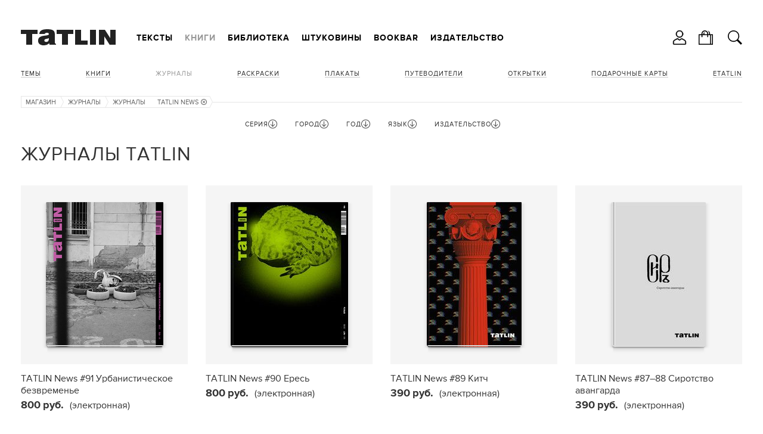

--- FILE ---
content_type: text/html; charset=utf-8
request_url: https://tatlin.ru/shop/journal/seriya/tatlin_news
body_size: 7968
content:
<!DOCTYPE html SYSTEM "about:legacy-compat">
<html xmlns="http://www.w3.org/1999/xhtml" xmlns:xlink="http://www.w3.org/1999/xlink" class="noTouch" e-theme-uri="/themes/tatlin"><head><meta http-equiv="Content-Type" content="text/html; charset=utf-8">
<meta charset="utf-8" /><meta name="viewport" content="width=device-width, user-scalable=no, initial-scale=1" /><link rel="shortcut icon" href="/favicon.ico" type="image/png" /><title>Журналы TATLIN</title><meta name="yandex-verification" content="cf35d2067fb1eb41" /><script async="async" type="text/javascript" src="/images/i.svg.js?version=15579116468"></script><script async="async" type="text/javascript" src="/Site.js?version=15579116468"></script><script async="async" type="text/javascript" src="/js/page.js?version=15579116468"></script><style>
					body {
						visibility: hidden;
					}
					@media screen and (max-width: 939px) {
						.menuRow {
							display: none;
						}
					}
				</style><link rel="apple-touch-icon" href="/images/logo48.png" type="image/png" sizes="48x48" /><link rel="apple-touch-icon" href="/images/logo64.png" type="image/png" sizes="64x64" /><link rel="apple-touch-icon" href="/images/logo128.png" type="image/png" sizes="128x128" /><link rel="apple-touch-icon" href="/images/logo256.png" type="image/png" sizes="256x256" /><link rel="apple-touch-icon" href="/images/logo512.png" type="image/png" sizes="512x512" /><link rel="icon" href="/images/logo48.png" type="image/png" sizes="48x48" /><link rel="icon" href="/images/logo64.png" type="image/png" sizes="64x64" /><link rel="icon" href="/images/logo128.png" type="image/png" sizes="128x128" /><link rel="icon" href="/images/logo256.png" type="image/png" sizes="256x256" /><link rel="icon" href="/images/logo512.png" type="image/png" sizes="512x512" /><link rel="shortcut icon" href="/favicon.ico" type="image/png" /><link rel="manifest" href="/t.webmanifest" /><script>
if ('serviceWorker' in navigator) {
	navigator.serviceWorker.register('/sw.js')
		.then(function(registration) {
//registration.update();
//			console.log('Service worker зарегистрирован:', registration);
		})
		.catch(function(error) {
			console.log('Ошибка при регистрации service worker-а:', error);
		});
}
//			if (!self.sliderScroll) {
			function sliderScroll($e) {
				const i = Math.round($e.scrollLeft / $e.offsetWidth);
				$e.parentNode.querySelectorAll('.photosScroll-points-item').forEach(($e, idx) => {
					$e.classList.toggle('current', i === idx);
				});
			}
			function itemPhotosNext($e, $scroll, k) {
				if (k > 0) {
					$scroll.scrollLeft = $scroll.scrollLeft + $scroll.parentNode.offsetWidth;
				} else if (k < 0) {
					$scroll.scrollLeft = $scroll.scrollLeft - $scroll.parentNode.offsetWidth;
				}
				$scroll.parentNode.classList.toggle("begin", $scroll.scrollLeft === 0);
				$scroll.parentNode.classList.toggle("end", $scroll.scrollLeft + $scroll.parentNode.offsetWidth === $scroll.scrollWidth);
			}
//			}
			function showInnerPhotos($e, parentId, id) {
				$e.parentNode.querySelectorAll('.photosScroll-scroll-i').forEach(i => i.classList.remove('select'));
				$e.classList.add('select');
				document.querySelectorAll('.innerPhotos-parent' + parentId).forEach(i => i.style.display = 'none');
				document.querySelector('#innerPhotos' + id).style.display = '';
			}
			function showInnerText($e, parentId, id) {
				$e.parentNode.querySelectorAll('.photosScroll-scroll-i').forEach(i => i.classList.remove('select'));
				$e.classList.add('select');
				document.querySelectorAll('.innerText-parent' + parentId).forEach(i => i.style.display = 'none');
				document.querySelector('#innerText' + id).style.display = '';
			}
				</script></head><body class="page"><div class="body"><header><div class="width"><div class="headerFirst"><a class="logo" href="/"><svg><use xlink:href="#logo.svg"></use></svg></a><div class="menuRow"><nav class="mainMenu"><ul class="toMove" data1-to-move="#toArticlesMenu"><li id="toArticlesMenu-articles"><a href="/articles">Тексты</a></li><li id="toArticlesMenu-shop"><a class="current" href="/shop">Книги</a></li><li id="toArticlesMenu-lib"><a href="/lib">Библиотека</a></li><li id="toArticlesMenu-shtukoviny"><a href="/shtukoviny">Штуковины</a></li><li id="toArticlesMenu-"><a href="/shop/bookbar">Bookbar</a></li><li id="toArticlesMenu-about"><a href="/about">Издательство</a></li></ul></nav><div class="burgerMenu" onclick="this.classList.toggle('show', !this.classList.contains('show')); return false;"><a><svg><use xlink:href="#burger.svg"></use></svg></a><div class="burgerMenuPopup" onclick="arguments[0].cancelBubble = true;"><div class="burgerMenu-close" onclick="this.parentNode.parentNode.classList.toggle('show', !this.parentNode.parentNode.classList.contains('show')); return false;"><svg><use xlink:href="#close2.svg"></use></svg></div><nav><ul><li><a onclick="this.parentNode.classList.toggle('show', !this.parentNode.classList.contains('show')); return false;" href="/articles">Тексты</a><ul><li><a href="/articles">Все тексты</a></li><li><a href="/articles/arxitektura">Архитектура</a></li><li><a href="/articles/iskustvo">Искусство</a></li><li><a href="/articles/dizajn"> Дизайн</a></li><li><a href="/articles/sobytiya">События</a></li><li><a href="/articles/lyudi">Люди</a></li></ul></li><li class="show"><a onclick="this.parentNode.classList.toggle('show', !this.parentNode.classList.contains('show')); return false;" href="/shop">Книги</a><ul><li><a href="/shop">Все книги</a></li><li><a onclick="this.parentNode.classList.toggle('show', !this.parentNode.classList.contains('show')); return false;" href="/shop/books">Темы</a><ul><li><a href="/shop/books">Все Темы</a></li><li><a href="/shop/arxitektura">Архитектура</a></li><li><a href="/shop/dizajn_interera">Интерьер</a></li><li><a href="/shop/promyshlennyj_dizajn">Дизайн</a></li><li><a href="/shop/iskusstvo">Искусство</a></li><li><a href="/shop/fotografiya">Фотография </a></li><li><a href="/shop/gradostroitelstvo">Градостроительство</a></li><li><a href="/shop/stroitelstvo">Строительство</a></li><li><a href="/shop/gradostroitelstvo">Урбанистика</a></li></ul></li><li><a href="/shop/knigi">Книги</a></li><li class="show"><a onclick="this.parentNode.classList.toggle('show', !this.parentNode.classList.contains('show')); return false;" class="current">Журналы</a><ul><li><a href="/shop/journal">Все Журналы</a></li><li><a href="/shop/tatlin_news">TATLIN News</a></li><li><a href="/shop/tatlin_mono">TATLIN Mono</a></li><li><a href="/shop/tatlin_plan">TATLIN Plan</a></li><li><a href="/shop/tatlin_zine">TATLIN Zine</a></li></ul></li><li><a href="/shop/raskraski">Раскраски</a></li><li><a href="/shop/plakaty">Плакаты</a></li><li><a href="/shop/putevoditeli">Путеводители</a></li><li><a href="/shop/otkritki">Открытки</a></li><li><a href="/shop/podarochnye_karty">Подарочные карты</a></li><li><a href="/shop/etatlin">eTATLIN</a></li></ul></li><li><a onclick="this.parentNode.classList.toggle('show', !this.parentNode.classList.contains('show')); return false;" href="/lib">Библиотека</a><ul><li><a href="/lib">Все книги</a></li><li><a onclick="this.parentNode.classList.toggle('show', !this.parentNode.classList.contains('show')); return false;" href="/lib/temy">Темы</a><ul><li><a href="/lib/temy">Все Темы</a></li><li><a href="/lib/arxitektura">Архитектура</a></li><li><a href="/lib/intrerer">Интерьер</a></li><li><a href="/lib/stroitelstvo">Строительство</a></li><li><a href="/lib/iskusstvo">Искусство</a></li><li><a href="/lib/fotografiya">Фотография </a></li><li><a href="/lib/urbanistika">Урбанистика</a></li></ul></li><li><a href="/lib/knigi">Книги</a></li><li><a href="/lib/zhurnaly">Журналы</a></li><li><a href="/lib/broshyury">Брошюры</a></li><li><a href="/lib/gazety">Газеты </a></li><li><a href="/lib/katalogi">Каталоги</a></li></ul></li><li><a onclick="this.parentNode.classList.toggle('show', !this.parentNode.classList.contains('show')); return false;" href="/shtukoviny">Штуковины</a><ul><li><a href="/shtukoviny">
									Все Штуковины</a></li><li><a onclick="this.parentNode.classList.toggle('show', !this.parentNode.classList.contains('show')); return false;" href="/shtukoviny/shtukoviny">Штуковины</a><ul><li><a href="/shtukoviny/shtukoviny">Все Штуковины</a></li><li><a href="/shtukoviny/magnity">Магниты</a></li><li><a href="/shtukoviny/karandashi">Карандаши</a></li><li><a href="/shtukoviny/bloknoty">Блокноты</a></li><li><a href="/shtukoviny/zakladki_knizhnye">Закладки</a></li><li><a href="/shtukoviny/otkrytki">Открытки</a></li><li><a href="/shtukoviny/lekala">Лекала</a></li><li><a href="/shtukoviny/zerkala">Зеркала</a></li><li><a href="/shtukoviny/sumki">Сумки</a></li><li><a href="/shtukoviny/statuetki">Статуэтки</a></li><li><a href="/shtukoviny/konstruktor">Конструктор</a></li><li><a href="/shtukoviny/raznoe">Разное</a></li></ul></li></ul></li><li><a href="/shop/bookbar">Bookbar</a></li><li><a onclick="this.parentNode.classList.toggle('show', !this.parentNode.classList.contains('show')); return false;" href="/about">Издательство</a><ul><li id="toArticlesMenu-about"><a href="/about">Издательство</a></li><li id="toArticlesMenu-contacts"><a href="/contacts">Контакты</a></li><li id="toArticlesMenu-howtobuy"><a href="/howtobuy">Магазины</a></li><li id="toArticlesMenu-delivery"><a href="/delivery">Доставка</a></li><li id="toArticlesMenu-opt"><a href="/opt">Оптовикам</a></li><li id="toArticlesMenu-bankovskie_rekvizity"><a href="/bankovskie_rekvizity">Реквизиты</a></li><li id="toArticlesMenu-politika_obrabotki_personalnyx_dannyx"><a href="/politika_obrabotki_personalnyx_dannyx">Политика</a></li><li id="toArticlesMenu-reg"><a href="/reg">Регистрация</a></li></ul></li></ul></nav></div></div></div></div><ul class="hButtons"><li class="icon"><a title="Кабинет" onclick="!window.Site || Site.showModal('/forms/auth.xml', true, this); return false;"><svg><use xlink:href="#user.svg"></use></svg></a></li><li class="icon"><a href="/order"><svg><use xlink:href="#bag.svg"></use></svg><span class="count orderAmount"></span></a></li><li class="icon"><a class="searchButton" onclick="!window.Site || Site.showModal('/forms/search.xml', true, this, undefined, () =&gt; {setTimeout(`document.querySelector('#modal-searchInput').focus();`, 100);}); return false;"><svg><use xlink:href="#search.svg"></use></svg></a></li></ul></div></header><div class="width"><div class="header"><nav class="articlesMenu"><ul class="toMove" data1-to-move="#toArticlesMenu-shop"><li><a onclick="this.parentNode.classList.toggle('show', !this.parentNode.classList.contains('show')); return false;" href="/shop/books">Темы</a><ul><li><a href="/shop/arxitektura">Архитектура</a></li><li><a href="/shop/dizajn_interera">Интерьер</a></li><li><a href="/shop/promyshlennyj_dizajn">Дизайн</a></li><li><a href="/shop/iskusstvo">Искусство</a></li><li><a href="/shop/fotografiya">Фотография </a></li><li><a href="/shop/gradostroitelstvo">Градостроительство</a></li><li><a href="/shop/stroitelstvo">Строительство</a></li><li><a href="/shop/gradostroitelstvo">Урбанистика</a></li></ul></li><li><a href="/shop/knigi">Книги</a></li><li class="show"><a onclick="this.parentNode.classList.toggle('show', !this.parentNode.classList.contains('show')); return false;" class="current">Журналы</a><ul><li><a href="/shop/tatlin_news">TATLIN News</a></li><li><a href="/shop/tatlin_mono">TATLIN Mono</a></li><li><a href="/shop/tatlin_plan">TATLIN Plan</a></li><li><a href="/shop/tatlin_zine">TATLIN Zine</a></li></ul></li><li><a href="/shop/raskraski">Раскраски</a></li><li><a href="/shop/plakaty">Плакаты</a></li><li><a href="/shop/putevoditeli">Путеводители</a></li><li><a href="/shop/otkritki">Открытки</a></li><li><a href="/shop/podarochnye_karty">Подарочные карты</a></li><li><a href="/shop/etatlin">eTATLIN</a></li></ul></nav></div><main><nav class="path"><ul><li><a href="/shop">Магазин</a><svg><use xlink:href="#path.svg"></use></svg></li><li><a>Журналы</a><svg><use xlink:href="#path.svg"></use></svg></li><li><a href="/shop/journal">Журналы</a><svg><use xlink:href="#path-arrow.svg"></use></svg></li><li title="Серия"><a href="/shop/journal">TATLIN News<svg class="remove"><use xlink:href="#exit.svg"></use></svg></a><svg><use xlink:href="#path.svg"></use></svg></li></ul></nav><div class="filter_row"><form id="filterForm" action="/shop/journal" class="filter" onsubmit="!window.Site || Site.filterSubmit(); return false;"><div id="filter2" class="fieldset show"><div class="filterParamsTitle filterParamsTitleHidable" onclick="this.parentNode.className = this.parentNode.className == 'fieldset hide' ? 'fieldset show' : 'fieldset hide'; return false;"><span>Серия</span><svg class="up"><use xlink:href="#up.svg"></use></svg><svg class="down"><use xlink:href="#down.svg"></use></svg></div><ul class="w14 list filterParamsCnt"><li><div class="check" e-id="filter_param2_all" e-onchange="!window.Site || Site.checkParam(this, 2);" style="display: none;"></div><a href="/shop/journal" onclick="!window.Site || Site.checkParam(this, 2, 'all'); return false;">Все</a></li><li e-value="tatlin_mono" class=""><div class="check" e-id="filter_param2_1696" e-name="seriya" e-onchange="!window.Site || Site.checkParam(this, 2);" style="display: none;"></div><a href="/shop/journal/seriya/tatlin_mono" onclick="!window.Site || Site.checkParam(this, 2, 1696); return false;">TATLIN Mono</a></li><li e-value="tatlin_news" class="checked"><div class="check" e-id="filter_param2_1254" e-name="seriya" e-onchange="!window.Site || Site.checkParam(this, 2);" style="display: none;">1</div><a href="/shop/journal/seriya/tatlin_news" onclick="!window.Site || Site.checkParam(this, 2, 1254); return false;">TATLIN News</a></li><li e-value="1720" class=""><div class="check" e-id="filter_param2_1720" e-name="seriya" e-onchange="!window.Site || Site.checkParam(this, 2);" style="display: none;"></div><a href="/shop/journal/seriya/1720" onclick="!window.Site || Site.checkParam(this, 2, 1720); return false;">TATLIN Plan</a></li><li e-value="3085" class=""><div class="check" e-id="filter_param2_3085" e-name="seriya" e-onchange="!window.Site || Site.checkParam(this, 2);" style="display: none;"></div><a href="/shop/journal/seriya/3085" onclick="!window.Site || Site.checkParam(this, 2, 3085); return false;">Эрмитаж</a></li></ul></div><div id="filter12" class="fieldset hide"><div class="filterParamsTitle filterParamsTitleHidable" onclick="this.parentNode.className = this.parentNode.className == 'fieldset hide' ? 'fieldset show' : 'fieldset hide'; return false;"><span>Город</span><svg class="up"><use xlink:href="#up.svg"></use></svg><svg class="down"><use xlink:href="#down.svg"></use></svg></div><ul class="w14 list filterParamsCnt"><li class="checked"><div class="check" e-id="filter_param12_all" e-onchange="!window.Site || Site.checkParam(this, 12);" style="display: none;">1</div><a href="/shop/journal" onclick="!window.Site || Site.checkParam(this, 12, 'all'); return false;">Любой</a></li><li e-value="astana" class=" disabled"><div class="check" e-id="filter_param12_509" e-name="gorod" e-onchange="!window.Site || Site.checkParam(this, 12);" style="display: none;" e-disabled=""></div><a href="/shop/journal/gorod/astana" onclick="!window.Site || Site.checkParam(this, 12, 509); return false;">Астана</a></li><li e-value="berlin" class=" disabled"><div class="check" e-id="filter_param12_506" e-name="gorod" e-onchange="!window.Site || Site.checkParam(this, 12);" style="display: none;" e-disabled=""></div><a href="/shop/journal/gorod/berlin" onclick="!window.Site || Site.checkParam(this, 12, 506); return false;">Берлин</a></li><li e-value="ekaterinburg" class=" disabled"><div class="check" e-id="filter_param12_445" e-name="gorod" e-onchange="!window.Site || Site.checkParam(this, 12);" style="display: none;" e-disabled=""></div><a href="/shop/journal/gorod/ekaterinburg" onclick="!window.Site || Site.checkParam(this, 12, 445); return false;">Екатеринбург</a></li><li e-value="irkutsk" class=" disabled"><div class="check" e-id="filter_param12_477" e-name="gorod" e-onchange="!window.Site || Site.checkParam(this, 12);" style="display: none;" e-disabled=""></div><a href="/shop/journal/gorod/irkutsk" onclick="!window.Site || Site.checkParam(this, 12, 477); return false;">Иркутск</a></li><li e-value="kazan" class=" disabled"><div class="check" e-id="filter_param12_508" e-name="gorod" e-onchange="!window.Site || Site.checkParam(this, 12);" style="display: none;" e-disabled=""></div><a href="/shop/journal/gorod/kazan" onclick="!window.Site || Site.checkParam(this, 12, 508); return false;">Казань</a></li><li e-value="2973" class=" disabled"><div class="check" e-id="filter_param12_2973" e-name="gorod" e-onchange="!window.Site || Site.checkParam(this, 12);" style="display: none;" e-disabled=""></div><a href="/shop/journal/gorod/2973" onclick="!window.Site || Site.checkParam(this, 12, 2973); return false;">Копенгаген</a></li><li e-value="3500" class=" disabled"><div class="check" e-id="filter_param12_3500" e-name="gorod" e-onchange="!window.Site || Site.checkParam(this, 12);" style="display: none;" e-disabled=""></div><a href="/shop/journal/gorod/3500" onclick="!window.Site || Site.checkParam(this, 12, 3500); return false;">Красноярск</a></li><li e-value="moskva" class=""><div class="check" e-id="filter_param12_448" e-name="gorod" e-onchange="!window.Site || Site.checkParam(this, 12);" style="display: none;"></div><a href="/shop/journal/gorod/moskva" onclick="!window.Site || Site.checkParam(this, 12, 448); return false;">Москва</a></li><li e-value="nizhnij_novgorod" class=" disabled"><div class="check" e-id="filter_param12_511" e-name="gorod" e-onchange="!window.Site || Site.checkParam(this, 12);" style="display: none;" e-disabled=""></div><a href="/shop/journal/gorod/nizhnij_novgorod" onclick="!window.Site || Site.checkParam(this, 12, 511); return false;">Нижний Новгород</a></li><li e-value="2972" class=" disabled"><div class="check" e-id="filter_param12_2972" e-name="gorod" e-onchange="!window.Site || Site.checkParam(this, 12);" style="display: none;" e-disabled=""></div><a href="/shop/journal/gorod/2972" onclick="!window.Site || Site.checkParam(this, 12, 2972); return false;">Пекин</a></li><li e-value="1138" class=" disabled"><div class="check" e-id="filter_param12_1138" e-name="gorod" e-onchange="!window.Site || Site.checkParam(this, 12);" style="display: none;" e-disabled=""></div><a href="/shop/journal/gorod/1138" onclick="!window.Site || Site.checkParam(this, 12, 1138); return false;">Ростов-на-Дону</a></li><li e-value="samara" class=" disabled"><div class="check" e-id="filter_param12_446" e-name="gorod" e-onchange="!window.Site || Site.checkParam(this, 12);" style="display: none;" e-disabled=""></div><a href="/shop/journal/gorod/samara" onclick="!window.Site || Site.checkParam(this, 12, 446); return false;">Самара</a></li><li e-value="San_Peterburg" class=" disabled"><div class="check" e-id="filter_param12_457" e-name="gorod" e-onchange="!window.Site || Site.checkParam(this, 12);" style="display: none;" e-disabled=""></div><a href="/shop/journal/gorod/San_Peterburg" onclick="!window.Site || Site.checkParam(this, 12, 457); return false;">Санкт-Петербург</a></li><li e-value="seul" class=" disabled"><div class="check" e-id="filter_param12_510" e-name="gorod" e-onchange="!window.Site || Site.checkParam(this, 12);" style="display: none;" e-disabled=""></div><a href="/shop/journal/gorod/seul" onclick="!window.Site || Site.checkParam(this, 12, 510); return false;">Сеул</a></li><li e-value="1146" class=" disabled"><div class="check" e-id="filter_param12_1146" e-name="gorod" e-onchange="!window.Site || Site.checkParam(this, 12);" style="display: none;" e-disabled=""></div><a href="/shop/journal/gorod/1146" onclick="!window.Site || Site.checkParam(this, 12, 1146); return false;">Симферополь</a></li><li e-value="2975" class=" disabled"><div class="check" e-id="filter_param12_2975" e-name="gorod" e-onchange="!window.Site || Site.checkParam(this, 12);" style="display: none;" e-disabled=""></div><a href="/shop/journal/gorod/2975" onclick="!window.Site || Site.checkParam(this, 12, 2975); return false;">Сочи</a></li><li e-value="1969" class=" disabled"><div class="check" e-id="filter_param12_1969" e-name="gorod" e-onchange="!window.Site || Site.checkParam(this, 12);" style="display: none;" e-disabled=""></div><a href="/shop/journal/gorod/1969" onclick="!window.Site || Site.checkParam(this, 12, 1969); return false;">Штутгарт</a></li><li e-value="2974" class=" disabled"><div class="check" e-id="filter_param12_2974" e-name="gorod" e-onchange="!window.Site || Site.checkParam(this, 12);" style="display: none;" e-disabled=""></div><a href="/shop/journal/gorod/2974" onclick="!window.Site || Site.checkParam(this, 12, 2974); return false;">Шэньчжень</a></li></ul></div><div id="filter7" class="fieldset hide"><div class="filterParamsTitle filterParamsTitleHidable" onclick="this.parentNode.className = this.parentNode.className == 'fieldset hide' ? 'fieldset show' : 'fieldset hide'; return false;"><span>Год</span><svg class="up"><use xlink:href="#up.svg"></use></svg><svg class="down"><use xlink:href="#down.svg"></use></svg></div><ul class="w14 list filterParamsCnt"><li class="checked"><div class="check" e-id="filter_param7_all" e-onchange="!window.Site || Site.checkParam(this, 7);" style="display: none;">1</div><a href="/shop/journal" onclick="!window.Site || Site.checkParam(this, 7, 'all'); return false;">Любой</a></li><li e-value="1012" class=" disabled"><div class="check" e-id="filter_param7_1012" e-name="god_izdaniya" e-onchange="!window.Site || Site.checkParam(this, 7);" style="display: none;" e-disabled=""></div><a href="/shop/journal/god_izdaniya/1012" onclick="!window.Site || Site.checkParam(this, 7, 1012); return false;">2005</a></li><li e-value="472" class=" disabled"><div class="check" e-id="filter_param7_472" e-name="god_izdaniya" e-onchange="!window.Site || Site.checkParam(this, 7);" style="display: none;" e-disabled=""></div><a href="/shop/journal/god_izdaniya/472" onclick="!window.Site || Site.checkParam(this, 7, 472); return false;">2006</a></li><li e-value="502" class=" disabled"><div class="check" e-id="filter_param7_502" e-name="god_izdaniya" e-onchange="!window.Site || Site.checkParam(this, 7);" style="display: none;" e-disabled=""></div><a href="/shop/journal/god_izdaniya/502" onclick="!window.Site || Site.checkParam(this, 7, 502); return false;">2007</a></li><li e-value="492" class=" disabled"><div class="check" e-id="filter_param7_492" e-name="god_izdaniya" e-onchange="!window.Site || Site.checkParam(this, 7);" style="display: none;" e-disabled=""></div><a href="/shop/journal/god_izdaniya/492" onclick="!window.Site || Site.checkParam(this, 7, 492); return false;">2008</a></li><li e-value="490" class=" disabled"><div class="check" e-id="filter_param7_490" e-name="god_izdaniya" e-onchange="!window.Site || Site.checkParam(this, 7);" style="display: none;" e-disabled=""></div><a href="/shop/journal/god_izdaniya/490" onclick="!window.Site || Site.checkParam(this, 7, 490); return false;">2009</a></li><li e-value="487" class=" disabled"><div class="check" e-id="filter_param7_487" e-name="god_izdaniya" e-onchange="!window.Site || Site.checkParam(this, 7);" style="display: none;" e-disabled=""></div><a href="/shop/journal/god_izdaniya/487" onclick="!window.Site || Site.checkParam(this, 7, 487); return false;">2010</a></li><li e-value="486" class=" disabled"><div class="check" e-id="filter_param7_486" e-name="god_izdaniya" e-onchange="!window.Site || Site.checkParam(this, 7);" style="display: none;" e-disabled=""></div><a href="/shop/journal/god_izdaniya/486" onclick="!window.Site || Site.checkParam(this, 7, 486); return false;">2011</a></li><li e-value="485" class=" disabled"><div class="check" e-id="filter_param7_485" e-name="god_izdaniya" e-onchange="!window.Site || Site.checkParam(this, 7);" style="display: none;" e-disabled=""></div><a href="/shop/journal/god_izdaniya/485" onclick="!window.Site || Site.checkParam(this, 7, 485); return false;">2012</a></li><li e-value="493" class=" disabled"><div class="check" e-id="filter_param7_493" e-name="god_izdaniya" e-onchange="!window.Site || Site.checkParam(this, 7);" style="display: none;" e-disabled=""></div><a href="/shop/journal/god_izdaniya/493" onclick="!window.Site || Site.checkParam(this, 7, 493); return false;">2013</a></li><li e-value="8" class=" disabled"><div class="check" e-id="filter_param7_8" e-name="god_izdaniya" e-onchange="!window.Site || Site.checkParam(this, 7);" style="display: none;" e-disabled=""></div><a href="/shop/journal/god_izdaniya/8" onclick="!window.Site || Site.checkParam(this, 7, 8); return false;">2014</a></li><li e-value="494" class=" disabled"><div class="check" e-id="filter_param7_494" e-name="god_izdaniya" e-onchange="!window.Site || Site.checkParam(this, 7);" style="display: none;" e-disabled=""></div><a href="/shop/journal/god_izdaniya/494" onclick="!window.Site || Site.checkParam(this, 7, 494); return false;">2015</a></li><li e-value="453" class=""><div class="check" e-id="filter_param7_453" e-name="god_izdaniya" e-onchange="!window.Site || Site.checkParam(this, 7);" style="display: none;"></div><a href="/shop/journal/god_izdaniya/453" onclick="!window.Site || Site.checkParam(this, 7, 453); return false;">2016</a></li><li e-value="593" class=" disabled"><div class="check" e-id="filter_param7_593" e-name="god_izdaniya" e-onchange="!window.Site || Site.checkParam(this, 7);" style="display: none;" e-disabled=""></div><a href="/shop/journal/god_izdaniya/593" onclick="!window.Site || Site.checkParam(this, 7, 593); return false;">2017</a></li><li e-value="733" class=""><div class="check" e-id="filter_param7_733" e-name="god_izdaniya" e-onchange="!window.Site || Site.checkParam(this, 7);" style="display: none;"></div><a href="/shop/journal/god_izdaniya/733" onclick="!window.Site || Site.checkParam(this, 7, 733); return false;">2018</a></li><li e-value="2019" class=" disabled"><div class="check" e-id="filter_param7_1579" e-name="god_izdaniya" e-onchange="!window.Site || Site.checkParam(this, 7);" style="display: none;" e-disabled=""></div><a href="/shop/journal/god_izdaniya/2019" onclick="!window.Site || Site.checkParam(this, 7, 1579); return false;">2019</a></li><li e-value="1882" class=" disabled"><div class="check" e-id="filter_param7_1882" e-name="god_izdaniya" e-onchange="!window.Site || Site.checkParam(this, 7);" style="display: none;" e-disabled=""></div><a href="/shop/journal/god_izdaniya/1882" onclick="!window.Site || Site.checkParam(this, 7, 1882); return false;">2020</a></li><li e-value="2267" class=" disabled"><div class="check" e-id="filter_param7_2267" e-name="god_izdaniya" e-onchange="!window.Site || Site.checkParam(this, 7);" style="display: none;" e-disabled=""></div><a href="/shop/journal/god_izdaniya/2267" onclick="!window.Site || Site.checkParam(this, 7, 2267); return false;">2021</a></li><li e-value="2947" class=" disabled"><div class="check" e-id="filter_param7_2947" e-name="god_izdaniya" e-onchange="!window.Site || Site.checkParam(this, 7);" style="display: none;" e-disabled=""></div><a href="/shop/journal/god_izdaniya/2947" onclick="!window.Site || Site.checkParam(this, 7, 2947); return false;">2022</a></li><li e-value="3532" class=" disabled"><div class="check" e-id="filter_param7_3532" e-name="god_izdaniya" e-onchange="!window.Site || Site.checkParam(this, 7);" style="display: none;" e-disabled=""></div><a href="/shop/journal/god_izdaniya/3532" onclick="!window.Site || Site.checkParam(this, 7, 3532); return false;">2022-2023</a></li><li e-value="3561" class=" disabled"><div class="check" e-id="filter_param7_3561" e-name="god_izdaniya" e-onchange="!window.Site || Site.checkParam(this, 7);" style="display: none;" e-disabled=""></div><a href="/shop/journal/god_izdaniya/3561" onclick="!window.Site || Site.checkParam(this, 7, 3561); return false;">2023</a></li><li e-value="4025" class=" disabled"><div class="check" e-id="filter_param7_4025" e-name="god_izdaniya" e-onchange="!window.Site || Site.checkParam(this, 7);" style="display: none;" e-disabled=""></div><a href="/shop/journal/god_izdaniya/4025" onclick="!window.Site || Site.checkParam(this, 7, 4025); return false;">2024</a></li><li e-value="4334" class=" disabled"><div class="check" e-id="filter_param7_4334" e-name="god_izdaniya" e-onchange="!window.Site || Site.checkParam(this, 7);" style="display: none;" e-disabled=""></div><a href="/shop/journal/god_izdaniya/4334" onclick="!window.Site || Site.checkParam(this, 7, 4334); return false;">2025</a></li></ul></div><div id="filter3" class="fieldset hide"><div class="filterParamsTitle filterParamsTitleHidable" onclick="this.parentNode.className = this.parentNode.className == 'fieldset hide' ? 'fieldset show' : 'fieldset hide'; return false;"><span>Язык</span><svg class="up"><use xlink:href="#up.svg"></use></svg><svg class="down"><use xlink:href="#down.svg"></use></svg></div><ul class="w14 list filterParamsCnt"><li class="checked"><div class="check" e-id="filter_param3_all" e-onchange="!window.Site || Site.checkParam(this, 3);" style="display: none;">1</div><a href="/shop/journal" onclick="!window.Site || Site.checkParam(this, 3, 'all'); return false;">Любой</a></li><li e-value="russkij" class=""><div class="check" e-id="filter_param3_329" e-name="yazyk" e-onchange="!window.Site || Site.checkParam(this, 3);" style="display: none;"></div><a href="/shop/journal/yazyk/russkij" onclick="!window.Site || Site.checkParam(this, 3, 329); return false;">русский</a></li><li e-value="russkij|anglijskij" class=" disabled"><div class="check" e-id="filter_param3_314" e-name="yazyk" e-onchange="!window.Site || Site.checkParam(this, 3);" style="display: none;" e-disabled=""></div><a href="/shop/journal/yazyk/russkij|anglijskij" onclick="!window.Site || Site.checkParam(this, 3, 314); return false;">русский/английский</a></li></ul></div><div id="filter1" class="fieldset hide"><div class="filterParamsTitle filterParamsTitleHidable" onclick="this.parentNode.className = this.parentNode.className == 'fieldset hide' ? 'fieldset show' : 'fieldset hide'; return false;"><span>Издательство</span><svg class="up"><use xlink:href="#up.svg"></use></svg><svg class="down"><use xlink:href="#down.svg"></use></svg></div><ul class="w14 list filterParamsCnt"><li class="checked"><div class="check" e-id="filter_param1_all" e-onchange="!window.Site || Site.checkParam(this, 1);" style="display: none;">1</div><a href="/shop/journal" onclick="!window.Site || Site.checkParam(this, 1, 'all'); return false;">Любой</a></li><li e-value="tatlin" class=""><div class="check" e-id="filter_param1_1581" e-name="izdatelstvo" e-onchange="!window.Site || Site.checkParam(this, 1);" style="display: none;"></div><a href="/shop/journal/izdatelstvo/tatlin" onclick="!window.Site || Site.checkParam(this, 1, 1581); return false;">TATLIN</a></li><li e-value="4452" class=" disabled"><div class="check" e-id="filter_param1_4452" e-name="izdatelstvo" e-onchange="!window.Site || Site.checkParam(this, 1);" style="display: none;" e-disabled=""></div><a href="/shop/journal/izdatelstvo/4452" onclick="!window.Site || Site.checkParam(this, 1, 4452); return false;">Брусника</a></li><li e-value="4444" class=" disabled"><div class="check" e-id="filter_param1_4444" e-name="izdatelstvo" e-onchange="!window.Site || Site.checkParam(this, 1);" style="display: none;" e-disabled=""></div><a href="/shop/journal/izdatelstvo/4444" onclick="!window.Site || Site.checkParam(this, 1, 4444); return false;">Дмитриенко Д.И.</a></li><li e-value="4159" class=" disabled"><div class="check" e-id="filter_param1_4159" e-name="izdatelstvo" e-onchange="!window.Site || Site.checkParam(this, 1);" style="display: none;" e-disabled=""></div><a href="/shop/journal/izdatelstvo/4159" onclick="!window.Site || Site.checkParam(this, 1, 4159); return false;">ЗЛ ПРИНТ</a></li><li e-value="4080" class=" disabled"><div class="check" e-id="filter_param1_4080" e-name="izdatelstvo" e-onchange="!window.Site || Site.checkParam(this, 1);" style="display: none;" e-disabled=""></div><a href="/shop/journal/izdatelstvo/4080" onclick="!window.Site || Site.checkParam(this, 1, 4080); return false;">ЛОКУС</a></li><li e-value="4009" class=" disabled"><div class="check" e-id="filter_param1_4009" e-name="izdatelstvo" e-onchange="!window.Site || Site.checkParam(this, 1);" style="display: none;" e-disabled=""></div><a href="/shop/journal/izdatelstvo/4009" onclick="!window.Site || Site.checkParam(this, 1, 4009); return false;">Мастерская «Прохрам»</a></li><li e-value="3186" class=" disabled"><div class="check" e-id="filter_param1_3186" e-name="izdatelstvo" e-onchange="!window.Site || Site.checkParam(this, 1);" style="display: none;" e-disabled=""></div><a href="/shop/journal/izdatelstvo/3186" onclick="!window.Site || Site.checkParam(this, 1, 3186); return false;">Проект России</a></li><li e-value="3218" class=" disabled"><div class="check" e-id="filter_param1_3218" e-name="izdatelstvo" e-onchange="!window.Site || Site.checkParam(this, 1);" style="display: none;" e-disabled=""></div><a href="/shop/journal/izdatelstvo/3218" onclick="!window.Site || Site.checkParam(this, 1, 3218); return false;">Проект Россия </a></li><li e-value="3039" class=" disabled"><div class="check" e-id="filter_param1_3039" e-name="izdatelstvo" e-onchange="!window.Site || Site.checkParam(this, 1);" style="display: none;" e-disabled=""></div><a href="/shop/journal/izdatelstvo/3039" onclick="!window.Site || Site.checkParam(this, 1, 3039); return false;">Фонд “Эрмитаж XXI век”</a></li></ul></div><button id="filterFlyButton" onclick="!window.Site || Site.filterSubmit(); return false;" style="display: none;"><span class="title">Показать <span class="count">0</span></span></button></form></div><div class="headline" title="Журналы"><h1 class="title">Журналы TATLIN</h1></div><div id="toRightWrap"></div><div class="cnt"><nav class="articles items" id="p1"><ul><li><a href="/shop/tatlin_news_91"><span class="imageWrap imageWrapTableStyle"><span class="bookLabel"><img class="bookLabelBack" src="/MyWeb-Image/table/item_photos/field/file/content-field/content/equality-field/id/equality/6473/max-width/222/max-height/240/no-crop/1/1/obl_news_.png" /><img class="bookLabelTop" src="/MyWeb-Image/table/item_photos/field/file/content-field/content/equality-field/id/equality/6473/max-width/222/max-height/240/no-crop/1/1/obl_news_.png" /><span class="bookLabelStrok bookLabelStrokNW"></span><span class="bookLabelStrok bookLabelStrokNE"></span><span class="bookLabelStrok bookLabelStrokSE"></span><span class="bookLabelStrok bookLabelStrokSW"></span></span><span class="quickView"><span class="quickView-li cart"><span class="quickView-li-a" onclick="!window.Site || Site.bag.add(1981, true, this, false); !window.yaAddToBag || yaAddToBag('1981', 'TATLIN News #91 Урбанистическое безвременье '); return false;"><svg><use xlink:href="#bag.svg"></use></svg><span class="title">Купить</span></span></span><span class="quickView-li eye"><span class="quickView-li-a" onclick="return !window.Site || !!Site.showModal('/Site-Items/tatlin_news_91', false, this); return false;"><svg><use xlink:href="#eye.svg"></use></svg><span class="title">Быстрый просмотр</span></span></span></span></span><span class="title">TATLIN News #91 Урбанистическое безвременье </span><span class="price">800</span><span class="items-i-formatTitle">(электронная)</span></a></li><li><a href="/shop/tatlin_news_90_eres"><span class="imageWrap imageWrapTableStyle"><span class="bookLabel"><img class="bookLabelBack" src="/MyWeb-Image/table/item_photos/field/file/content-field/content/equality-field/id/equality/4543/max-width/222/max-height/240/no-crop/1/1/_0.jpg" /><img class="bookLabelTop" src="/MyWeb-Image/table/item_photos/field/file/content-field/content/equality-field/id/equality/4543/max-width/222/max-height/240/no-crop/1/1/_0.jpg" /><span class="bookLabelStrok bookLabelStrokNW"></span><span class="bookLabelStrok bookLabelStrokNE"></span><span class="bookLabelStrok bookLabelStrokSE"></span><span class="bookLabelStrok bookLabelStrokSW"></span></span><span class="quickView"><span class="quickView-li cart"><span class="quickView-li-a" onclick="!window.Site || Site.bag.add(2616, true, this, false); !window.yaAddToBag || yaAddToBag('2616', 'TATLIN News #90 Ересь'); return false;"><svg><use xlink:href="#bag.svg"></use></svg><span class="title">Купить</span></span></span><span class="quickView-li eye"><span class="quickView-li-a" onclick="return !window.Site || !!Site.showModal('/Site-Items/tatlin_news_90_eres', false, this); return false;"><svg><use xlink:href="#eye.svg"></use></svg><span class="title">Быстрый просмотр</span></span></span></span></span><span class="title">TATLIN News #90 Ересь</span><span class="price">800</span><span class="items-i-formatTitle">(электронная)</span></a></li><li><a href="/shop/tatlin_news_89_kitch"><span class="imageWrap imageWrapTableStyle"><span class="bookLabel"><img class="bookLabelBack" src="/MyWeb-Image/table/item_photos/field/file/content-field/content/equality-field/id/equality/3007/max-width/222/max-height/240/no-crop/1/1/nobl.jpg" /><img class="bookLabelTop" src="/MyWeb-Image/table/item_photos/field/file/content-field/content/equality-field/id/equality/3007/max-width/222/max-height/240/no-crop/1/1/nobl.jpg" /><span class="bookLabelStrok bookLabelStrokNW"></span><span class="bookLabelStrok bookLabelStrokNE"></span><span class="bookLabelStrok bookLabelStrokSE"></span><span class="bookLabelStrok bookLabelStrokSW"></span></span><span class="quickView"><span class="quickView-li cart"><span class="quickView-li-a" onclick="!window.Site || Site.bag.add(286, true, this, false); !window.yaAddToBag || yaAddToBag('286', 'TATLIN News #89 Китч'); return false;"><svg><use xlink:href="#bag.svg"></use></svg><span class="title">Купить</span></span></span><span class="quickView-li eye"><span class="quickView-li-a" onclick="return !window.Site || !!Site.showModal('/Site-Items/tatlin_news_89_kitch', false, this); return false;"><svg><use xlink:href="#eye.svg"></use></svg><span class="title">Быстрый просмотр</span></span></span></span></span><span class="title">TATLIN News #89 Китч</span><span class="price">390</span><span class="items-i-formatTitle">(электронная)</span></a></li><li><a href="/shop/tatlin_news_87-88_cirotstvo_avangarda"><span class="imageWrap imageWrapTableStyle"><span class="bookLabel"><img class="bookLabelBack" src="/MyWeb-Image/table/item_photos/field/file/content-field/content/equality-field/id/equality/2239/max-width/222/max-height/240/no-crop/1/1/tatlin_news_086-087_2016.jpg" /><img class="bookLabelTop" src="/MyWeb-Image/table/item_photos/field/file/content-field/content/equality-field/id/equality/2239/max-width/222/max-height/240/no-crop/1/1/tatlin_news_086-087_2016.jpg" /><span class="bookLabelStrok bookLabelStrokNW"></span><span class="bookLabelStrok bookLabelStrokNE"></span><span class="bookLabelStrok bookLabelStrokSE"></span><span class="bookLabelStrok bookLabelStrokSW"></span></span><span class="quickView"><span class="quickView-li cart"><span class="quickView-li-a" onclick="!window.Site || Site.bag.add(272, true, this, false); !window.yaAddToBag || yaAddToBag('272', 'TATLIN News #87–88 Cиротство авангарда'); return false;"><svg><use xlink:href="#bag.svg"></use></svg><span class="title">Купить</span></span></span><span class="quickView-li eye"><span class="quickView-li-a" onclick="return !window.Site || !!Site.showModal('/Site-Items/tatlin_news_87-88_cirotstvo_avangarda', false, this); return false;"><svg><use xlink:href="#eye.svg"></use></svg><span class="title">Быстрый просмотр</span></span></span></span></span><span class="title">TATLIN News #87–88 Cиротство авангарда</span><span class="price">390</span><span class="items-i-formatTitle">(электронная)</span></a></li></ul></nav></div></main></div></div><footer><div class="row"><div class="width"><nav class="cnt footerMenu"><ul><li class="left w14"><ul class="footerMenuItem"><li id="toArticlesMenu-about"><a href="/about">Издательство</a></li><li id="toArticlesMenu-contacts"><a href="/contacts">Контакты</a></li><li id="toArticlesMenu-howtobuy"><a href="/howtobuy">Магазины</a></li><li id="toArticlesMenu-delivery"><a href="/delivery">Доставка</a></li><li id="toArticlesMenu-opt"><a href="/opt">Оптовикам</a></li><li id="toArticlesMenu-politika_obrabotki_personalnyx_dannyx"><a href="/politika_obrabotki_personalnyx_dannyx">Политика</a></li><li id="toArticlesMenu-reg"><a href="/reg">Регистрация</a></li></ul></li><li class="left w14"><ul class="footerMenuItem"><li><a href="/shop">Каталог</a></li><li><a href="/journals/news">Tatlin News</a></li><li><a href="/journals/mono">Tatlin Mono</a></li><li><a href="/journals/plan">Tatlin Plan</a></li><li><a href="/journals/zine">Tatlin Zine</a></li><li><a href="/shop/books">Книги</a></li><li id="toArticlesMenu-shtukoviny"><a href="/shtukoviny">Штуковины</a></li><li id="toArticlesMenu-lib"><a href="/lib">Библиотека</a></li></ul></li><li class="left w14"><ul class="footerMenuItem"><li><a href="/articles/all">Темы</a></li><li><a href="/articles/arxitektura">Архитектура</a></li><li><a href="/articles/iskustvo">Искусство</a></li><li><a href="/articles/dizajn"> Дизайн</a></li><li><a href="/articles/sobytiya">События</a></li><li><a href="/articles/lyudi">Люди</a></li></ul></li><li class="right w14 rightColumn"><ul class="list social"><li><a class="vk" href="https://vk.com/tatlin_publishers" target="_blank"><span class="imageWrap"><svg><use xlink:href="#vk.svg"></use></svg></span></a></li><li><a class="yar" href="https://music.yandex.ru/users/tatlin.radio/playlists" target="_blank"><span class="imageWrap"><svg><use xlink:href="#yar.svg"></use></svg><svg class="hover"><use xlink:href="#yar-hover.svg"></use></svg></span></a></li><li><a class="tg" href="https://t.me/tatlin_publishers" target="_blank"><span class="imageWrap"><svg><use xlink:href="#tg.svg"></use></svg></span></a></li></ul><ul class="contacts"><li><b>TATLIN Москва</b><br />+7 (495) 604-41-27<br /><a class="email" href="mailto:PR отдел: pr@tatlin.ru">PR отдел: pr@tatlin.ru</a></li><li><b>TATLIN Екатеринбург</b><br />+7 (343) 378-33-01<br /><a class="email" href="mailto:PR отдел: pr@tatlin.ru">PR отдел: pr@tatlin.ru</a></li></ul></li></ul></nav></div></div><div class="copy"><div class="width"><div class="copy-cnt"><div class="copy-title">© TATLIN, 1999–2026</div><ul class="list minimalThesises"><li><svg><use xlink:href="#ask.svg"></use></svg><div class="minimalThesisesItemCnt"><a class="dashed" href="/contacts" onclick="!window.Site || Site.showModal('/Site-Feedback-Modal', false, this); return false;">Задать вопрос</a></div></li></ul><div class="redlabs"><span class="text">Сделано в </span><a href="http://redlabs.pw">Redlabs</a></div></div></div></div></footer><div id="svgWrap" style="display: none;"></div><script language="javascript">
					window.DOMIsReady = true;

					var fOnTouch = function() {
						document.documentElement.classList.remove('noTouch');
						document.removeEventListener('touchstart', fOnTouch);
					}

					document.addEventListener('touchstart', fOnTouch);

					var insertSvg = function() {
						if (window['/images/i.svg']) {
							document.getElementById('svgWrap').innerHTML = window['/images/i.svg'];
						} else {
							setTimeout(insertSvg, 100);
						}
					}

					insertSvg();

					var adaptiveElements = function() {
						if (940 > document.body.offsetWidth) {
							arr = document.body.querySelectorAll('.toMove');

							if (arr[0] && arr[0].isMove) {
								return;
							}

							for (i = 0; i < arr.length; i++) {
								arr[i].isMove = true;
								arr[i]._parentNode = arr[i].parentNode;
								const $ii = document.body.querySelector(arr[i].dataset.toMove);
								if ($ii) {
									$ii.appendChild(arr[i]);
								}
							}
						} else {
							arr = document.body.querySelectorAll('.toMove');

							if (arr[0] && !arr[0].isMove) {
								return;
							}

							for (i = 0; i < arr.length; i++) {
								arr[i].isMove = false;

								arr[i]._parentNode.appendChild(arr[i]);
							}
						}
					}
//					window.addEventListener('load', () => {
						adaptiveElements();
//					});
					window.addEventListener('resize', adaptiveElements);
				</script><div style="display: none;"><link type="text/css" rel="stylesheet" href="/style.css?version=15579116468" /><link type="text/css" rel="stylesheet" href="/style/fonts.css?version=15579116468" /><link href="https://fonts.googleapis.com/css?family=Noto+Serif:400,400italic,700italic,700&amp;subset=latin,cyrillic" rel="stylesheet" type="text/css" /></div><div style="position: absolute; left: -1000px; top: -1000px;"><script type="text/javascript"> (function (d, w, c) { (w[c] = w[c] || []).push(function() { try { w.yaCounter9442429 = new Ya.Metrika({ id:9442429, clickmap:true, trackLinks:true, accurateTrackBounce:true, webvisor:true, ecommerce:"dataLayer" }); } catch(e) { } }); var n = d.getElementsByTagName("script")[0], s = d.createElement("script"), f = function () { n.parentNode.insertBefore(s, n); }; s.type = "text/javascript"; s.async = true; s.src = "https://mc.yandex.ru/metrika/watch.js"; if (w.opera == "[object Opera]") { d.addEventListener("DOMContentLoaded", f, false); } else { f(); } })(document, window, "yandex_metrika_callbacks");


window.dataLayer = window.dataLayer || [];
function yaAddToBag(id, title) {
	if (!(id instanceof Array)) {
		id = [id];
	}
	for (var i in id) {
		var yaProduct = {};
		yaProduct.id = id[i];
		yaProduct.name = title;
//		yaProduct.quantity = 1;
		dataLayer.push({
			"ecommerce": {
				"add": {
					"products": [yaProduct]
				}
			}
		});
	}
}
function yaRemToBag(id, title) {
	if (!(id instanceof Array)) {
		id = [id];
	}
	for (var i in id) {
		var yaProduct = {};
		yaProduct.id = id[i];
		yaProduct.name = title;
		dataLayer.push({
			"ecommerce": {
				"remove": {
					"products": [yaProduct]
				}
			}
		});
	}
}

	</script><noscript><div><img src="https://mc.yandex.ru/watch/9442429" style="position:absolute; left:-9999px;" alt="" /></div></noscript><script>
  (function(i,s,o,g,r,a,m){i['GoogleAnalyticsObject']=r;i[r]=i[r]||function(){
  (i[r].q=i[r].q||[]).push(arguments)},i[r].l=1*new Date();a=s.createElement(o),
  m=s.getElementsByTagName(o)[0];a.async=1;a.src=g;m.parentNode.insertBefore(a,m)
  })(window,document,'script','https://www.google-analytics.com/analytics.js','ga');
 
  ga('create', 'UA-78371136-1', 'auto');
  ga('send', 'pageview');
</script></div><div class="up" onclick="!window.Site || Site.up(); return false;">▲</div><div class="mob_nav" style="display: none;"><div class="mob_nav-back" onclick="self.mBack()" style="display: none;"><span>❮</span><span>назад</span></div><div class="mob_nav-forward" onclick="self.mForward()" style="display: none;"><span>вперёд</span><span>❯</span></div></div></body></html>


--- FILE ---
content_type: text/css
request_url: https://tatlin.ru/style/Site/MakeThePresent.css
body_size: 459
content:
.cardsChoose {
	margin: 0 0 0px -30px;
}
.cardsChoose li {
	display: inline-block;
	position: relative;
	vertical-align: top;
	margin: 0 0 30px 30px;
	cursor: pointer;
}
.cardsChoose .imageWrap {
	width: 280px;
	height: 395px;
}
.cardsChoose .current .imageWrap img {
	outline: solid 2px #4c73f0;
}
.cardsChoose .ch, .cardsChoose .angle {
	display: none;
}
.cardsChoose .current .ch, .cardsChoose .current .angle {
	display: block;
	position: absolute;
	top: 0;
	right: 0;
}
.cardsChoose .current .ch {
	top: 8px;
	right: 6px;
	z-index: 1;
}

.presentPreview .from {
	font-weight: bold;
}
.presentPreview .text {
	margin: 6px 0 30px 0;
}

@media screen and (max-width: 1249px) {
	.cardsChoose .w14 {
		width: calc(1px * (940 - 2 * 20 - 3 * 30) / 4);
	}
	.cardsChoose .imageWrap {
		width: 100%;
		height: calc(1px * (940 - 2 * 20 - 3 * 30) / 4 * 395 / 280);
	}
}
@media screen and (max-width: 939px) {
	.cardsChoose .w14 {
		width: calc(1px * (630 - 2 * 20 - 3 * 30) / 4);
	}
	.cardsChoose .imageWrap {
		height: calc(1px * (630 - 2 * 20 - 3 * 30) / 4 * 395 / 280);
	}
}
@media screen and (max-width: 629px) {
	.cardsChoose .w14 {
		width: calc((100vw - 2 * 20px - 3 * 30px) / 4);
	}
	.cardsChoose .imageWrap {
		height: calc((100vw - 2 * 20px - 3 * 30px) / 4 * 395 / 280);
	}
}
